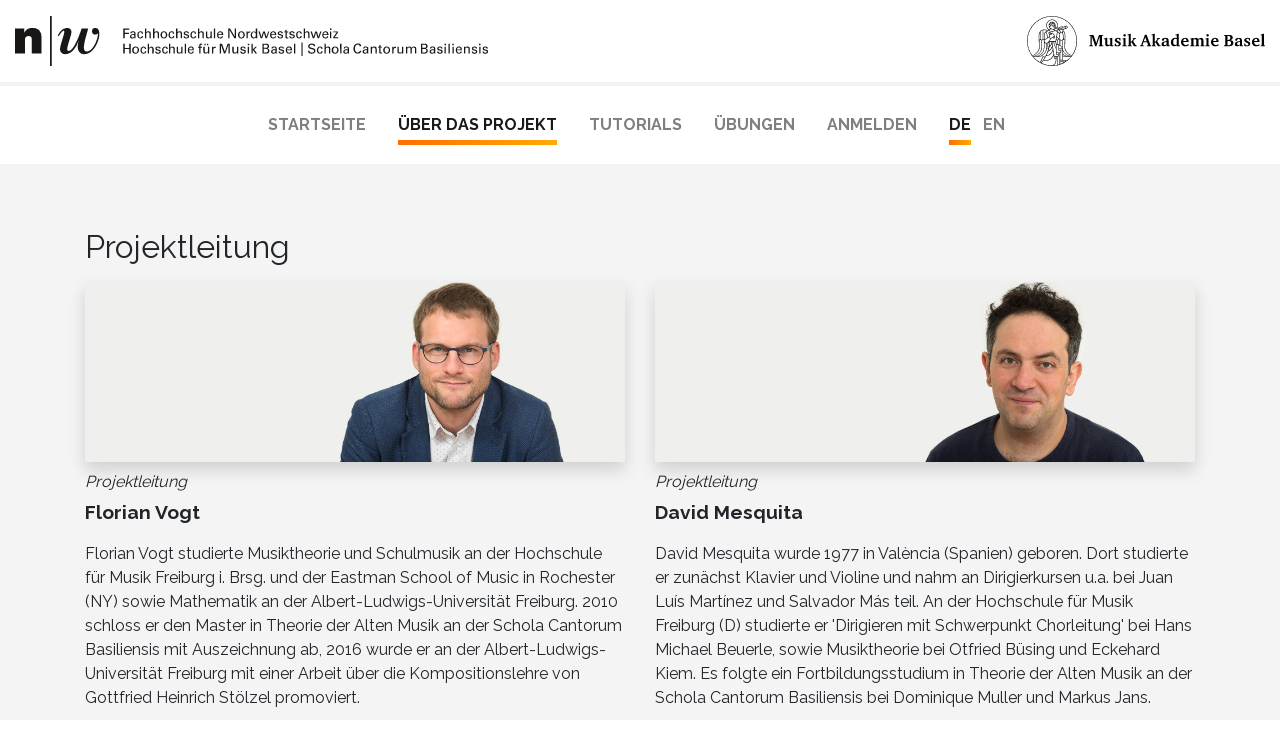

--- FILE ---
content_type: text/html; charset=UTF-8
request_url: https://contrapunto.ch/about/
body_size: 3635
content:
<!DOCTYPE html>
<html prefix="og: http://ogp.me/ns#" lang="de">
<head>
    <meta charset="UTF-8">
    <meta http-equiv="X-UA-Compatible" content="IE=edge">
    <meta name="viewport" content="width=device-width, initial-scale=1">
    <title>Über das Projekt | Singing upon the (Note-)book</title>
    <meta property="og:image" content="">
    <meta property="og:title" content="Über das Projekt | Singing upon the (Note-)book">
    <meta property="og:type" content="website"/>
    <meta property="og:url" content="https://contrapunto.ch/about/"/>
            <link rel="shortcut icon" type="image/png" href="/favicon.png"/>
    <link rel="stylesheet" href="/build/frontend.db3cdaf5.css">
    <noscript>
        <style>.js-only {display: none;}</style>
    </noscript>
                        <link rel="prefetch" href="/login">
            <link rel="prerender" href="/login">
                        <!-- Global site tag (gtag.js) - Google Analytics -->
        <script async src="https://www.googletagmanager.com/gtag/js?id=UA-178873552-1"></script>
        <script>
            window.dataLayer = window.dataLayer || [];
            function gtag(){dataLayer.push(arguments);}
            gtag('js', new Date());

            gtag('config', 'UA-178873552-1');
        </script>
        <link href="https://fonts.googleapis.com/css?family=Raleway:300,400,700&display=swap" rel="stylesheet">
    </head>
<body>
    <header id="header">
                    
<div class="py-3 web-header">
    <div class="container-fluid">
        <div class="row">
            <div class="col-12 col-md-6 order-1 order-md-1 text-left">
                <a href="https://www.fhnw.ch/de/die-fhnw/hochschulen/musik/schola-cantorum-basiliensis">
                    <img class="header-logo" src="/image/FHNW_HSM_SCB_DE.svg" alt="FHNW Fachhochschule Nordwestschweiz">
                </a>
            </div>
            <div class="col-12 col-md-6 order-2 order-md-3 text-right">
                <a href="https://www.musik-akademie.ch/schola-cantorum-basiliensis/de.html">
                    <img class="header-logo" src="/image/MusikakademieBasel_Logo_Web.svg" alt="FHNW Fachhochschule Nordwestschweiz">
                </a>
            </div>
        </div>
    </div>
</div>
            </header>
    <div id="navigation">
                    
<nav class="navbar navbar-expand-md navbar-light">
    <button class="ml-auto navbar-toggler" type="button" data-toggle="collapse" data-target="#navigationCollapse" aria-controls="navigationCollapse" aria-expanded="false" aria-label="Toggle navigation">
        <span class="navbar-toggler-icon"></span>
    </button>

    <div class="collapse navbar-collapse justify-content-md-center" id="navigationCollapse">
        <ul class="navbar-nav">
            <li class="nav-item ">
                <a class="nav-link" href="/">Startseite</a>
            </li>
            <li class="nav-item active">
                <a class="nav-link" href="/about/">Über das Projekt</a>
            </li>
            <li class="nav-item ">
                <a class="nav-link" href="/tutorial/">Tutorials</a>
            </li>
            <li class="nav-item ">
                <a class="nav-link" href="/exercise/">Übungen</a>
            </li>
                            <li class="nav-item ">
                    <a class="nav-link" href="/login">Anmelden</a>
                </li>
                                    <li class="nav-item">
                <a class="nav-link inline active" href=/about/>DE</a>
                <a class="nav-link inline " href="/en/about/">EN</a>
            </li>
        </ul>
    </div>
</nav>
            </div>
    <main id="main">
                <div class="container">
            <div class="mb-3">
                                </div>
        </div>
            <section class="mb-5">
        <div class="container">
                            <h2 class="mb-3">Projektleitung</h2>
                <div class="project-lead">
                    <div class="row">
                                                    <div class="col-md-6">
                                <div class="project-lead-person person mb-3">
                                    <div class="person-image">
                                                                                    <img src="/file_upload/XH3fzVyLVmecVLX3WwBAM9.jpeg" alt="Florian Vogt" class="img-fluid shadow" />
                                                                            </div>
                                    <div class="person-position">
                                        Projektleitung
                                    </div>
                                    <div class="person-name">
                                        Florian Vogt
                                    </div>
                                    <div class="person-text">
                                        <p>Florian Vogt studierte Musiktheorie und Schulmusik an der Hochschule f&uuml;r Musik Freiburg i. Brsg. und der Eastman School of Music in Rochester (NY) sowie Mathematik an der Albert-Ludwigs-Universit&auml;t Freiburg. 2010 schloss er den Master in Theorie der Alten Musik an der Schola Cantorum Basiliensis mit Auszeichnung ab, 2016 wurde er an der Albert-Ludwigs-Universit&auml;t Freiburg mit einer Arbeit &uuml;ber die Kompositionslehre von Gottfried Heinrich St&ouml;lzel promoviert.</p>

<p>Seit 2010 ist er Dozent f&uuml;r Musiktheorie und Geh&ouml;rbildung an der Freiburger Musikhochschule und hat einen Lehrauftrag am Institut f&uuml;r Alte Musik an der Hochschule f&uuml;r Musik Trossingen. Davor war er Lehrbeauftragter f&uuml;r Musiktheorie, Schulpraktisches Klavierspiel und Opernkorrepetition an der Freiburger Musikhochschule sowie von 2006&ndash;2012 Wissenschaftlicher Mitarbeiter am Musikwissenschaftlichen Seminar der Universit&auml;t Freiburg.</p>

<p>Seine Arbeitsschwerpunkte und Ver&ouml;ffentlichungen liegen insbesondere auf dem Gebiet der Analyse, der Theorie und Praxis des improvisierten Kontrapunkts sowie der Geschichte der Musiktheorie. Zudem ist er als Pianist und Basso-Continuo-Spieler aktiv.</p>
                                    </div>
                                    <div class="person-info">
                                                                                    <div class="person-info-external">
                                                <a href="https://www.fhnw.ch/de/personen/florian-vogt" class="btn btn-primary" target="_blank">Mehr Informationen</a>
                                            </div>
                                                                                                                            <div class="person-info-email">
                                                <i class="bi bi-envelope"></i>
                                                <a href="mailto:florian.vogt@fhnw.ch">florian.vogt@fhnw.ch</a>
                                            </div>
                                                                            </div>
                                </div>
                            </div>
                                                    <div class="col-md-6">
                                <div class="project-lead-person person mb-3">
                                    <div class="person-image">
                                                                                    <img src="/file_upload/DPxAmwnq6NzyyuKNM7ceZk.jpeg" alt="David Mesquita" class="img-fluid shadow" />
                                                                            </div>
                                    <div class="person-position">
                                        Projektleitung
                                    </div>
                                    <div class="person-name">
                                        David Mesquita
                                    </div>
                                    <div class="person-text">
                                        <p>David Mesquita wurde 1977 in Val&egrave;ncia (Spanien) geboren. Dort studierte er zun&auml;chst Klavier und Violine und nahm an Dirigierkursen u.a. bei Juan Lu&iacute;s Mart&iacute;nez und Salvador M&aacute;s teil. An der Hochschule f&uuml;r Musik Freiburg (D) studierte er &#39;Dirigieren mit Schwerpunkt Chorleitung&#39; bei Hans Michael Beuerle, sowie Musiktheorie bei Otfried B&uuml;sing und Eckehard Kiem. Es folgte ein Fortbildungsstudium in Theorie der Alten Musik an der Schola Cantorum Basiliensis bei Dominique Muller und Markus Jans.</p>

<p>Nach Lehrauftr&auml;gen in Freiburg und Trossingen war er von 2009 bis 2011 Dozent f&uuml;r Musiktheorie und Geh&ouml;rbildung an der Folkwang Universit&auml;t der K&uuml;nste Essen (D). Seit Herbst 2011 ist er Dozent f&uuml;r Geh&ouml;rbildung an der Schola Cantorum Basiliensis (CH).</p>

<p>Seit 2006&nbsp;leitet David Mesquita den Kammerchor Emmendingen.&nbsp;2021 wurde David Mesquita an der Julius-Maximilians-Universit&auml;t W&uuml;rzburg mit einer Dissertation zum improvisierten Kontrapunkt in Spanien um 1700 promoviert.</p>
                                    </div>
                                    <div class="person-info">
                                                                                    <div class="person-info-external">
                                                <a href="https://www.fhnw.ch/de/personen/david-mesquita" class="btn btn-primary" target="_blank">Mehr Informationen</a>
                                            </div>
                                                                                                                            <div class="person-info-email">
                                                <i class="bi bi-envelope"></i>
                                                <a href="mailto:david.mesquita@fhnw.ch">david.mesquita@fhnw.ch</a>
                                            </div>
                                                                            </div>
                                </div>
                            </div>
                                            </div>
                </div>
                    </div>
    </section>
            <section class="mb-5">
            <div class="container">
                <img src="/file_upload/axmRVEg6XBnx56jYqPB8kK.JPG" class="img-fluid shadow" />
            </div>
        </section>
                <section class="mb-5">
            <div class="container">
                <div class="row">
                    <div class="col-md-8 offset-md-2 col-lg-6 offset-lg-3">
                        <div class="lead lg text-center">
                            <p>Das Projekt wurde gef&ouml;rdert mit Mitteln des &laquo;Lehrfonds FHNW&raquo; im Rahmen des FHNW Entwicklungsschwerpunkts &laquo;Hochschullehre 2025&raquo;.</p>
                        </div>
                    </div>
                </div>
            </div>
        </section>
        <section class="mb-5">
        <div class="container">
                            <h2 class="mb-3">Entwicklung</h2>
                <div class="development-team">
                    <div class="row">
                                                    <div class="col-lg-3 col-md-6">
                                <div class="development-team-person person mb-3">
                                    <div class="person-image">
                                                                                    <img src="/file_upload/2KVHsh7dxkeadVPcnSrojQ.jpg" alt="Pascal Josephy" class="img-fluid shadow" />
                                                                            </div>
                                    <div class="person-position">
                                        Supervision
                                    </div>
                                    <div class="person-name">
                                        Pascal Josephy
                                    </div>
                                </div>
                            </div>
                                                    <div class="col-lg-3 col-md-6">
                                <div class="development-team-person person mb-3">
                                    <div class="person-image">
                                                                                    <img src="/file_upload/ZcSKmeKwbF7QrXv3M38B79.jpeg" alt="Wolfgang" class="img-fluid shadow" />
                                                                            </div>
                                    <div class="person-position">
                                        Projektleitung und Entwicklung
                                    </div>
                                    <div class="person-name">
                                        Wolfgang Drescher
                                    </div>
                                </div>
                            </div>
                                                    <div class="col-lg-3 col-md-6">
                                <div class="development-team-person person mb-3">
                                    <div class="person-image">
                                                                                    <img src="/file_upload/yqg5vkMjX9wk4P2hLZuDcW.jpg" alt="Patrick Stillhart" class="img-fluid shadow" />
                                                                            </div>
                                    <div class="person-position">
                                        JavaScript Guru
                                    </div>
                                    <div class="person-name">
                                        Patrick Stillhart
                                    </div>
                                </div>
                            </div>
                                                    <div class="col-lg-3 col-md-6">
                                <div class="development-team-person person mb-3">
                                    <div class="person-image">
                                                                                    <img src="/file_upload/xhwew4wxCTufwi5SCigPKa.jpg" alt="Michael Weibel" class="img-fluid shadow" />
                                                                            </div>
                                    <div class="person-position">
                                        Grafikdesign
                                    </div>
                                    <div class="person-name">
                                        Michael Weibel
                                    </div>
                                </div>
                            </div>
                                            </div>
                </div>
                    </div>
    </section>
    </main>
            
<div id="research-bar">

</div>
        <footer id="footer">
        
<div class="py-5">
    <div class="container">
        <div class="row">
            <div class="order-2 order-md-1 col-md-3 mb-4 mb-md-0">
                <h5 class="mb-3">Sitemap</h5>
                <ul class="list-unstyled mb-0">
                    <li><a href="/">Startseite</a></li>
                    <li><a href="/about/">Über das Projekt</a></li>
                    <li><a href="/tutorial/">Tutorials</a></li>
                    <li><a href="/exercise/">Übungen</a></li>
                    <li><a href="/account/profile/">Mein Konto</a></li>
                    <li><a href="/player/?_locale=de" target="_blank">Player</a></li>
                </ul>
            </div>
            <div class="order-1 order-md-2 col-md-6 mb-4 mb-md-0">

            </div>
            <div class="order-3 order-md-3 col-md-3 mb-4 mb-md-0">
                <h5 class="mb-3">Service</h5>
                <ul class="list-unstyled mb-0">
                    <li><a href="/datenschutz">Datenschutz</a></li>
                    <li><a href="/impressum">Impressum</a></li>
                    <li><a href="/kontakt">Kontakt</a></li>
                </ul>
                <ul class="mt-4 list-unstyled d-flex" style="gap: 1rem;">
                    <li>
                        <a href=/about/>Deutsch</a>
                    </li>
                    <li>
                        <a href="/en/about/">English</a>
                    </li>
                </ul>
            </div>
        </div>
        <section class="footer__bottom">
            © Copyright 2026 —
            <a href="https://www.fhnw.ch/">FHNW</a> –
            <a href="https://www.musik-akademie.ch/schola-cantorum-basiliensis/de/home.html">Schola Cantorum Basiliensis</a>
        </section>
    </div>
</div>
    </footer>

    <script src="/build/runtime.ced75ccf.js"></script><script src="/build/frontend.86d9bc00.js"></script>

</body>
</html>


--- FILE ---
content_type: image/svg+xml
request_url: https://contrapunto.ch/image/FHNW_HSM_SCB_DE.svg
body_size: 17984
content:
<svg xmlns="http://www.w3.org/2000/svg" viewBox="0 0 268.14 28.35"><defs><style>.cls-1{fill:#181716;}</style></defs><g id="Ebene_2" data-name="Ebene 2"><g id="Basel_SCB" data-name="Basel | SCB"><rect class="cls-1" x="19.85" width="0.97" height="28.35"/><path class="cls-1" d="M5.27,9.42a5.05,5.05,0,0,1,4.6-2.67A5.3,5.3,0,0,1,13.65,8a5.74,5.74,0,0,1,1.41,4.22v9H9.49V13.35a1.89,1.89,0,0,0-1.89-2,2,2,0,0,0-2,2.3v7.62H0V7.1H5.27Z"/><path class="cls-1" d="M45.54,6.77a1.89,1.89,0,0,0,0,3.78,1.85,1.85,0,0,0,1.39-.65c.54,1.65-2.33,10.21-6.25,10.21-1.27,0-1.66-1-1.66-2.36a21.66,21.66,0,0,1,1-5.35c.6-2.15,1.14-4.2,1.45-5.3H37.72C37.2,9,33.5,19.84,30.37,19.84c-.39,0-.82-.42-.82-1.18a14.27,14.27,0,0,1,.55-2.45L31.34,12A11.41,11.41,0,0,0,32,9.11a2.18,2.18,0,0,0-2.24-2.33c-3.41,0-4.83,3.05-5.53,4.29l.58.36c.33-.54,1.84-3.11,2.87-3.11.15,0,.27.18.27.73A10.55,10.55,0,0,1,27.53,11l-1.3,4.29a14.42,14.42,0,0,0-.73,3.39,2.84,2.84,0,0,0,2.84,3c4.85,0,7-5.86,7.65-7.55l.06.06a16.59,16.59,0,0,0-.51,3c0,2.6,1.16,4.47,3.7,4.47C46.6,21.65,50.62,6.77,45.54,6.77Z"/><path class="cls-1" d="M61.42,12.62V7.09H64.7v.65H62.18V9.48h2.37v.66H62.18v2.48Z"/><path class="cls-1" d="M67.63,10.24c0-.66,0-1.05-.82-1.05a.66.66,0,0,0-.72.61h-.76c0-.84.7-1.14,1.45-1.14s1.58.23,1.58,1.31v1.84c0,.17,0,.49,0,.81H67.9c-.07,0-.2,0-.21,0s0-.35,0-.53h0a1.21,1.21,0,0,1-1.19.69c-.67,0-1.34-.34-1.34-1.09,0-1.08,1-1.4,1.87-1.4Zm-.73.51c-.45,0-1,.18-1,.74a.69.69,0,0,0,.76.72c.86,0,1-.75,1-1.46Z"/><path class="cls-1" d="M71.85,10c0-.49-.27-.82-.79-.82-.7,0-1,.6-1,1.51s.26,1.51,1,1.51c.48,0,.78-.32.82-.87h.73a1.45,1.45,0,0,1-1.56,1.39c-1.23,0-1.72-.87-1.72-2s.57-2.07,1.79-2.07A1.37,1.37,0,0,1,72.58,10Z"/><path class="cls-1" d="M73.63,12.62V7.09h.73V9.28h0a1.39,1.39,0,0,1,1.25-.62A1.21,1.21,0,0,1,76.94,10v2.61h-.73V10.34c0-.67-.17-1.11-.85-1.12a1,1,0,0,0-.88.53,1.85,1.85,0,0,0-.12.89v2Z"/><path class="cls-1" d="M78.28,12.62V7.09H79V9.28h0a1.39,1.39,0,0,1,1.25-.62A1.21,1.21,0,0,1,81.59,10v2.61h-.73V10.34c0-.67-.18-1.11-.86-1.12a1,1,0,0,0-.87.53,1.88,1.88,0,0,0-.13.89v2Z"/><path class="cls-1" d="M86.3,10.7a1.92,1.92,0,1,1-3.83,0,1.92,1.92,0,1,1,3.83,0Zm-1.91,1.51c.86,0,1.15-.69,1.15-1.51s-.29-1.51-1.15-1.51-1.15.69-1.15,1.51S83.52,12.21,84.39,12.21Z"/><path class="cls-1" d="M89.55,10c0-.49-.27-.82-.79-.82-.7,0-1,.6-1,1.51s.27,1.51,1,1.51c.48,0,.78-.32.82-.87h.72a1.45,1.45,0,0,1-1.55,1.39c-1.24,0-1.73-.87-1.73-2s.57-2.07,1.79-2.07A1.36,1.36,0,0,1,90.27,10Z"/><path class="cls-1" d="M91.32,12.62V7.09h.73V9.28h0a1.38,1.38,0,0,1,1.25-.62A1.21,1.21,0,0,1,94.64,10v2.61h-.73V10.34c0-.67-.18-1.11-.86-1.12a1,1,0,0,0-.87.53,1.88,1.88,0,0,0-.13.89v2Z"/><path class="cls-1" d="M97.12,8.66c.73,0,1.55.3,1.5,1.18h-.77c0-.49-.35-.65-.77-.65s-.7.18-.7.61.66.46.93.54c.65.22,1.4.29,1.4,1.16s-.91,1.23-1.7,1.23-1.48-.36-1.48-1.25h.77a.72.72,0,0,0,.78.73c.43,0,.87-.17.87-.67,0-.86-2.34-.22-2.34-1.72C95.61,9,96.42,8.66,97.12,8.66Z"/><path class="cls-1" d="M101.93,10c0-.49-.26-.82-.78-.82-.7,0-1,.6-1,1.51s.27,1.51,1,1.51c.48,0,.78-.32.82-.87h.72a1.45,1.45,0,0,1-1.55,1.39c-1.24,0-1.73-.87-1.73-2s.57-2.07,1.79-2.07A1.37,1.37,0,0,1,102.66,10Z"/><path class="cls-1" d="M103.71,12.62V7.09h.73V9.28h0a1.38,1.38,0,0,1,1.25-.62A1.21,1.21,0,0,1,107,10v2.61h-.73V10.34c0-.67-.18-1.11-.86-1.12a1,1,0,0,0-.87.53,1.88,1.88,0,0,0-.13.89v2Z"/><path class="cls-1" d="M110.79,8.77h.73v3.85h-.71v-.57h0a1.46,1.46,0,0,1-1.32.68,1.26,1.26,0,0,1-1.26-1.38V8.77h.72v2.28c0,.67.16,1.16.86,1.16a.91.91,0,0,0,.85-.56,2.81,2.81,0,0,0,.15-.9Z"/><path class="cls-1" d="M112.71,12.62V7.09h.73v5.53Z"/><path class="cls-1" d="M115.26,10.83c-.05.68.22,1.38,1,1.38a.81.81,0,0,0,.93-.79h.77a1.53,1.53,0,0,1-1.71,1.31c-1.24,0-1.73-.87-1.73-2s.57-2.07,1.79-2.07A1.61,1.61,0,0,1,118,10.47v.36Zm1.95-.5c0-.65-.28-1.14-1-1.14a1,1,0,0,0-1,1.14Z"/><path class="cls-1" d="M125.32,7.09v5.53h-.95l-2.8-4.7h0v4.7h-.68V7.09h1l2.7,4.57h0V7.09Z"/><path class="cls-1" d="M130.22,10.7a1.92,1.92,0,1,1-3.83,0,1.92,1.92,0,1,1,3.83,0Zm-1.91,1.51c.86,0,1.15-.69,1.15-1.51s-.29-1.51-1.15-1.51-1.15.69-1.15,1.51S127.44,12.21,128.31,12.21Z"/><path class="cls-1" d="M131.9,12.62h-.73V8.77h.73v.75h0a1.07,1.07,0,0,1,1.13-.8h.25v.69a.83.83,0,0,0-.31,0c-.92,0-1.08.52-1.08,1.33Z"/><path class="cls-1" d="M136.52,7.09h.73v4.85c0,.23,0,.46,0,.68h-.75l0-.58v0h0a1.35,1.35,0,0,1-1.32.72c-1.14,0-1.6-1.05-1.6-2s.53-2,1.73-2a1.23,1.23,0,0,1,1.19.63h0Zm-1.08,5.14c.88,0,1.09-.82,1.09-1.54s-.26-1.53-1.09-1.53-1.09.81-1.09,1.53S134.62,12.23,135.44,12.23Z"/><path class="cls-1" d="M144.15,8.77l-1.35,3.85H142l-.9-3.17h0l-1,3.17h-.85l-1.27-3.85h.79l.92,3.1h0l1-3.1h.94l.87,3h0l1-3Z"/><path class="cls-1" d="M145.36,10.83c-.05.68.22,1.38,1,1.38a.81.81,0,0,0,.94-.79H148a1.53,1.53,0,0,1-1.71,1.31c-1.24,0-1.73-.87-1.73-2s.57-2.07,1.79-2.07a1.61,1.61,0,0,1,1.69,1.81v.36Zm1.95-.5c0-.65-.28-1.14-1-1.14a1,1,0,0,0-1,1.14Z"/><path class="cls-1" d="M150.38,8.66c.73,0,1.55.3,1.49,1.18h-.76c0-.49-.35-.65-.77-.65s-.7.18-.7.61.66.46.93.54c.65.22,1.4.29,1.4,1.16s-.92,1.23-1.7,1.23-1.48-.36-1.48-1.25h.77a.72.72,0,0,0,.78.73c.43,0,.87-.17.87-.67,0-.86-2.34-.22-2.34-1.72C148.87,9,149.68,8.66,150.38,8.66Z"/><path class="cls-1" d="M153.22,8.77V8l.73-.23v1l.88,0v.54H154v2.49c0,.27.21.4.47.4a1.58,1.58,0,0,0,.38,0v.56c-.16,0-.33,0-.49,0a2.8,2.8,0,0,1-.5,0,.73.73,0,0,1-.42-.26c-.13-.18-.17-.2-.17-.71V9.28h-.66V8.75Z"/><path class="cls-1" d="M157,8.66c.73,0,1.55.3,1.5,1.18h-.77c0-.49-.34-.65-.76-.65s-.71.18-.71.61.66.46.94.54c.65.22,1.4.29,1.4,1.16s-.92,1.23-1.71,1.23-1.48-.36-1.47-1.25h.76a.72.72,0,0,0,.79.73c.43,0,.86-.17.86-.67,0-.86-2.34-.22-2.34-1.72C155.52,9,156.34,8.66,157,8.66Z"/><path class="cls-1" d="M161.85,10c0-.49-.27-.82-.79-.82-.7,0-1,.6-1,1.51s.27,1.51,1,1.51c.48,0,.78-.32.82-.87h.73a1.46,1.46,0,0,1-1.56,1.39c-1.23,0-1.72-.87-1.72-2s.56-2.07,1.78-2.07A1.37,1.37,0,0,1,162.58,10Z"/><path class="cls-1" d="M163.59,12.62V7.09h.73V9.28h0a1.39,1.39,0,0,1,1.25-.62A1.21,1.21,0,0,1,166.9,10v2.61h-.73V10.34c0-.67-.17-1.11-.86-1.12a1,1,0,0,0-.87.53,1.85,1.85,0,0,0-.12.89v2Z"/><path class="cls-1" d="M173.69,8.77l-1.35,3.85h-.83l-.9-3.17h0l-1,3.17h-.85l-1.27-3.85h.79l.92,3.1h0l1-3.1h.94l.87,3h0l1-3Z"/><path class="cls-1" d="M174.9,10.83c-.06.68.22,1.38,1,1.38a.82.82,0,0,0,.94-.79h.77a1.53,1.53,0,0,1-1.71,1.31c-1.24,0-1.73-.87-1.73-2s.57-2.07,1.79-2.07a1.61,1.61,0,0,1,1.69,1.81v.36Zm1.94-.5c0-.65-.27-1.14-1-1.14a1,1,0,0,0-1,1.14Z"/><path class="cls-1" d="M178.49,7.09h.86v.78h-.86Zm.07,5.53V8.77h.72v3.85Z"/><path class="cls-1" d="M183.16,12.62h-2.8v-.51l1.94-2.83h-1.9V8.77h2.69v.51l-1.94,2.83h2Z"/><path class="cls-1" d="M62.16,15.74v2.37h2.63V15.74h.76v5.52h-.76V18.77H62.16v2.49h-.77V15.74Z"/><path class="cls-1" d="M68.38,17.32a1.82,1.82,0,0,1,1.89,2,1.88,1.88,0,0,1-2,2.06,1.81,1.81,0,0,1-1.89-2A1.86,1.86,0,0,1,68.38,17.32Zm0,3.54c.54,0,1.16-.39,1.16-1.55,0-1-.44-1.46-1.12-1.46-.46,0-1.2.29-1.2,1.49C67.18,20.13,67.52,20.86,68.34,20.86Z"/><path class="cls-1" d="M73.62,18.65a.76.76,0,0,0-.77-.8c-1,0-1,1.15-1,1.45,0,.78.19,1.52,1,1.52a.8.8,0,0,0,.84-.83h.72a1.44,1.44,0,0,1-1.55,1.37,1.72,1.72,0,0,1-1.26-.49,2.09,2.09,0,0,1-.46-1.47c0-1.6,1-2.08,1.74-2.08A1.56,1.56,0,0,1,74,17.8a1.26,1.26,0,0,1,.32.85Z"/><path class="cls-1" d="M75.25,15.74H76V18a1.4,1.4,0,0,1,1.25-.64,1.33,1.33,0,0,1,1.21.61,1.85,1.85,0,0,1,.13.9v2.4h-.74V19c0-.34,0-1.09-.82-1.09a1,1,0,0,0-.91.52,1.84,1.84,0,0,0-.12.81v2h-.73Z"/><path class="cls-1" d="M80.23,20.12c0,.29.14.7.84.7a.75.75,0,0,0,.67-.25.57.57,0,0,0,.13-.36c0-.37-.27-.44-.84-.57-.81-.18-1.48-.34-1.48-1.15s.61-1.16,1.5-1.16a1.54,1.54,0,0,1,1.38.6,1.19,1.19,0,0,1,.1.56H81.8c0-.59-.48-.63-.74-.63s-.78,0-.78.55c0,.35.34.43.54.49,1.06.25,1.29.31,1.52.53a.92.92,0,0,1,.29.71,1.15,1.15,0,0,1-.52,1,2.11,2.11,0,0,1-1.14.26c-.78,0-1.51-.32-1.5-1.25Z"/><path class="cls-1" d="M85.91,18.65a.76.76,0,0,0-.77-.8c-1,0-1,1.15-1,1.45,0,.78.19,1.52.95,1.52a.8.8,0,0,0,.84-.83h.73a1.45,1.45,0,0,1-1.56,1.37,1.74,1.74,0,0,1-1.26-.49,2.09,2.09,0,0,1-.46-1.47c0-1.6,1-2.08,1.75-2.08a1.56,1.56,0,0,1,1.17.48,1.33,1.33,0,0,1,.33.85Z"/><path class="cls-1" d="M87.24,15.74H88V18a1.39,1.39,0,0,1,1.24-.64,1.33,1.33,0,0,1,1.21.61,1.85,1.85,0,0,1,.13.9v2.4h-.73V19c0-.34,0-1.09-.83-1.09a1,1,0,0,0-.9.52,1.84,1.84,0,0,0-.12.81v2h-.73Z"/><path class="cls-1" d="M92.38,17.42v2.47c0,.38.09.85.82.85a1,1,0,0,0,.91-.43,1.23,1.23,0,0,0,.16-.72V17.42H95v3.12c0,.08,0,.51,0,.72h-.75V20.6a1.21,1.21,0,0,1-1.23.7A1.23,1.23,0,0,1,91.65,20V17.42Z"/><path class="cls-1" d="M96.23,15.74h.71v5.52h-.71Z"/><path class="cls-1" d="M98.66,19.47c0,.8.31,1.39,1.1,1.39a.83.83,0,0,0,.9-.8h.72a1.28,1.28,0,0,1-.33.81,1.65,1.65,0,0,1-1.32.51c-1.21,0-1.78-.75-1.78-2a2,2,0,0,1,.75-1.81,1.85,1.85,0,0,1,1-.28c1.73,0,1.69,1.52,1.67,2.15Zm2-.5c0-.37-.06-1.14-1-1.14a1,1,0,0,0-1,1.14Z"/><path class="cls-1" d="M106.13,16.27h-.43c-.58,0-.58.29-.58.56v.6h.9v.52h-.9v3.32h-.71V17.94h-.76v-.52h.76V17a1.48,1.48,0,0,1,.16-.91,1.07,1.07,0,0,1,1-.43,3.46,3.46,0,0,1,.59.06Z"/><path class="cls-1" d="M107.49,17.42v2.47c0,.38.08.85.82.85a1,1,0,0,0,.9-.43,1.23,1.23,0,0,0,.16-.72V17.42h.74v3.12c0,.08,0,.51,0,.72h-.75l0-.66a1.2,1.2,0,0,1-1.22.7,1.23,1.23,0,0,1-1.4-1.3V17.42Zm-.08-1.66h.71v.78h-.71Zm1.45,0h.71v.78h-.71Z"/><path class="cls-1" d="M111.62,18.2a6.68,6.68,0,0,0,0-.78h.73l0,.74a1,1,0,0,1,.91-.75,2.27,2.27,0,0,1,.5,0v.7l-.14,0h-.2c-.85,0-1.05.5-1.05,1.16v2h-.73Z"/><path class="cls-1" d="M116,15.74h1.35l1.56,4.55,1.6-4.55h1.27v5.52H121v-5l-1.82,5h-.72l-1.75-4.94v4.94H116Z"/><path class="cls-1" d="M123.92,17.42v2.47c0,.38.09.85.82.85a1,1,0,0,0,.9-.43,1.18,1.18,0,0,0,.17-.72V17.42h.74v3.12c0,.08,0,.51,0,.72h-.75V20.6a1.21,1.21,0,0,1-1.23.7,1.23,1.23,0,0,1-1.39-1.3V17.42Z"/><path class="cls-1" d="M128.43,20.12c0,.29.15.7.84.7a.78.78,0,0,0,.68-.25.62.62,0,0,0,.12-.36c0-.37-.27-.44-.84-.57-.81-.18-1.48-.34-1.48-1.15s.61-1.16,1.5-1.16c.48,0,1.16.14,1.38.6a1.19,1.19,0,0,1,.1.56H130c0-.59-.48-.63-.74-.63-.11,0-.78,0-.78.55,0,.35.34.43.54.49,1.06.25,1.29.31,1.52.53a.92.92,0,0,1,.29.71,1.15,1.15,0,0,1-.52,1,2.11,2.11,0,0,1-1.14.26c-.78,0-1.51-.32-1.5-1.25Z"/><path class="cls-1" d="M131.85,15.75h.87v.79h-.87Zm.08,1.67h.72v3.84h-.72Z"/><path class="cls-1" d="M134.07,15.7h.71V19l1.44-1.57h.94l-1.62,1.63,1.72,2.21h-.94l-1.54-2.07v2.07h-.71Z"/><path class="cls-1" d="M140.26,15.72h2a1.73,1.73,0,0,1,1.39.41,1.31,1.31,0,0,1,.39,1,1.24,1.24,0,0,1-.93,1.25,1.32,1.32,0,0,1,1.1,1.38,1.51,1.51,0,0,1-.66,1.26,2.19,2.19,0,0,1-1.25.25h-2Zm.74,2.34h1.08c.26,0,1.15,0,1.15-.87s-.7-.84-1.12-.84H141Zm0,2.58h1.32a1,1,0,0,0,1.08-1,1,1,0,0,0-1.05-1H141Z"/><path class="cls-1" d="M147.74,21.26a2.25,2.25,0,0,1-.07-.58,1.23,1.23,0,0,1-1.18.7c-.89,0-1.36-.5-1.36-1.13a1.28,1.28,0,0,1,.67-1.13,3,3,0,0,1,1.34-.25,4.88,4.88,0,0,1,.52,0c0-.48,0-.68-.14-.85a.88.88,0,0,0-.67-.25c-.72,0-.76.49-.77.65h-.72a1.23,1.23,0,0,1,.27-.73,1.73,1.73,0,0,1,1.24-.41,1.53,1.53,0,0,1,1.36.56,1.08,1.08,0,0,1,.13.59l0,1.84c0,.06,0,.58.06,1Zm-.49-1.89c-.3,0-1.39,0-1.39.78,0,.24.15.66.79.66a.94.94,0,0,0,.83-.41,1.87,1.87,0,0,0,.18-1A2.55,2.55,0,0,0,147.25,19.37Z"/><path class="cls-1" d="M150.15,20.12c0,.29.15.69.84.69a.8.8,0,0,0,.68-.24.58.58,0,0,0,.12-.36c0-.38-.27-.45-.84-.58-.81-.18-1.48-.34-1.48-1.15s.61-1.16,1.5-1.16a1.56,1.56,0,0,1,1.39.6,1.21,1.21,0,0,1,.1.56h-.74c0-.59-.48-.63-.74-.63-.11,0-.78,0-.78.55,0,.35.34.44.54.49,1.07.25,1.3.31,1.53.53a1,1,0,0,1,.29.71,1.19,1.19,0,0,1-.52,1,2.26,2.26,0,0,1-1.15.26c-.78,0-1.51-.33-1.5-1.25Z"/><path class="cls-1" d="M158.14,15.73h.72v5.53h-.72Z"/><path class="cls-1" d="M154.19,19.46c0,.8.31,1.39,1.1,1.39a.84.84,0,0,0,.91-.79h.72a1.38,1.38,0,0,1-.33.8,1.67,1.67,0,0,1-1.33.51c-1.21,0-1.78-.75-1.78-2a2,2,0,0,1,.75-1.81,1.85,1.85,0,0,1,1.05-.28c1.73,0,1.69,1.53,1.68,2.15Zm2-.5c0-.37-.06-1.14-.95-1.14A1,1,0,0,0,154.22,19Z"/><path class="cls-1" d="M163,15v7.74h-.63V15Z"/><path class="cls-1" d="M166.84,19.65c0,.38.07,1.1,1.34,1.1s1.29-.72,1.29-1c0-.62-.49-.74-1.27-.94a4.76,4.76,0,0,1-1.5-.49,1.25,1.25,0,0,1-.58-1.09c0-1.12,1.07-1.61,2.11-1.61a2.18,2.18,0,0,1,1.56.54,1.49,1.49,0,0,1,.34.94h-.8c0-.69-.62-.84-1.17-.84-.76,0-1.22.35-1.22.9s.32.66,1,.82a5.44,5.44,0,0,1,1.79.58,1.27,1.27,0,0,1,.55,1.1c0,1-.77,1.73-2.18,1.73a2.23,2.23,0,0,1-1.72-.63,1.7,1.7,0,0,1-.32-1.12Z"/><path class="cls-1" d="M173.63,18.66c0-.49-.27-.83-.79-.83-.7,0-1,.61-1,1.51s.27,1.51,1,1.51c.48,0,.78-.31.82-.86h.73a1.47,1.47,0,0,1-1.56,1.39c-1.23,0-1.72-.87-1.72-2s.56-2.07,1.78-2.07a1.37,1.37,0,0,1,1.47,1.35Z"/><path class="cls-1" d="M175.41,21.27V15.73h.73v2.2h0a1.39,1.39,0,0,1,1.25-.62,1.21,1.21,0,0,1,1.32,1.35v2.61H178V19c0-.67-.18-1.11-.86-1.12a1,1,0,0,0-.87.53,1.85,1.85,0,0,0-.12.89v2Z"/><path class="cls-1" d="M181.47,17.32a1.82,1.82,0,0,1,1.89,2,1.88,1.88,0,0,1-2,2.06,1.81,1.81,0,0,1-1.89-2A1.86,1.86,0,0,1,181.47,17.32Zm0,3.54c.54,0,1.16-.39,1.16-1.55,0-.95-.44-1.46-1.12-1.46-.46,0-1.2.29-1.2,1.49C180.27,20.13,180.61,20.86,181.43,20.86Z"/><path class="cls-1" d="M184.27,15.74H185v5.53h-.72Z"/><path class="cls-1" d="M188.66,21.27a1.88,1.88,0,0,1-.07-.58,1.25,1.25,0,0,1-1.19.7c-.88,0-1.36-.5-1.36-1.13a1.27,1.27,0,0,1,.68-1.13,3,3,0,0,1,1.33-.25l.52,0c0-.47,0-.68-.14-.85a.87.87,0,0,0-.66-.25c-.73,0-.77.49-.78.65h-.72a1.23,1.23,0,0,1,.27-.73,1.74,1.74,0,0,1,1.24-.41,1.56,1.56,0,0,1,1.37.56,1.17,1.17,0,0,1,.13.59l0,1.84a7.45,7.45,0,0,0,.06,1Zm-.5-1.89c-.29,0-1.39,0-1.39.78,0,.24.15.66.8.66a.93.93,0,0,0,.82-.41,1.76,1.76,0,0,0,.18-1A2.55,2.55,0,0,0,188.16,19.38Z"/><path class="cls-1" d="M195.42,17.23a1.05,1.05,0,0,0-1.19-1c-1.33,0-1.57,1.37-1.57,2.29s.3,2.16,1.56,2.16a1.22,1.22,0,0,0,.9-.32,1.18,1.18,0,0,0,.27-.59h.84a1.88,1.88,0,0,1-2.07,1.54c-1.95,0-2.32-1.71-2.32-2.79s.45-2.9,2.42-2.9a1.76,1.76,0,0,1,2,1.57Z"/><path class="cls-1" d="M199.63,21.27a1.88,1.88,0,0,1-.07-.58,1.25,1.25,0,0,1-1.19.7c-.88,0-1.36-.5-1.36-1.13a1.27,1.27,0,0,1,.68-1.13,3,3,0,0,1,1.33-.25l.52,0c0-.47,0-.68-.14-.85a.87.87,0,0,0-.66-.25c-.73,0-.77.49-.78.65h-.72a1.3,1.3,0,0,1,.27-.73,1.74,1.74,0,0,1,1.24-.41,1.56,1.56,0,0,1,1.37.56,1.17,1.17,0,0,1,.13.59l0,1.84a7.45,7.45,0,0,0,.06,1Zm-.5-1.89c-.29,0-1.39,0-1.39.78,0,.24.15.66.8.66a.92.92,0,0,0,.82-.41,1.76,1.76,0,0,0,.18-1A2.55,2.55,0,0,0,199.13,19.38Z"/><path class="cls-1" d="M201.64,17.87v-.45h.72V18a1.27,1.27,0,0,1,1.24-.7A1.28,1.28,0,0,1,205,18.66v2.61h-.73V18.82a.87.87,0,0,0-.21-.66,1,1,0,0,0-.68-.26,1,1,0,0,0-1,1.15v2.22h-.72Z"/><path class="cls-1" d="M205.79,17.41h.68V16.6l.72-.23v1H208v.52h-.85v2.31c0,.19,0,.52.51.52a2,2,0,0,0,.34,0v.56a4,4,0,0,1-.59,0c-.66,0-1-.19-1-.82V17.93h-.68Z"/><path class="cls-1" d="M210.68,17.32a1.82,1.82,0,0,1,1.89,2,1.88,1.88,0,0,1-1.95,2.06,1.81,1.81,0,0,1-1.89-2A1.86,1.86,0,0,1,210.68,17.32Zm0,3.54c.54,0,1.16-.39,1.16-1.55,0-.95-.44-1.46-1.12-1.46-.46,0-1.2.29-1.2,1.49C209.48,20.13,209.82,20.86,210.64,20.86Z"/><path class="cls-1" d="M213.81,18.2c0-.26,0-.53,0-.78h.73v.74a1,1,0,0,1,.92-.75,2.27,2.27,0,0,1,.5,0v.71l-.13,0h-.21c-.85,0-1.05.5-1.05,1.16v2.05h-.73Z"/><path class="cls-1" d="M217.49,17.42V19.9c0,.37.08.85.82.85a1,1,0,0,0,.9-.43,1.19,1.19,0,0,0,.17-.72V17.42h.74v3.13c0,.07,0,.5,0,.72h-.75v-.66a1.21,1.21,0,0,1-1.23.7,1.24,1.24,0,0,1-1.4-1.31V17.42Z"/><path class="cls-1" d="M221.58,17.93v-.51h.73V18a1.32,1.32,0,0,1,1.22-.66,1.22,1.22,0,0,1,1.25.72,1.4,1.4,0,0,1,1.3-.72,1.28,1.28,0,0,1,1.41,1.37v2.58h-.73V18.8a.93.93,0,0,0-.13-.58.86.86,0,0,0-.74-.34,1,1,0,0,0-.82.41,1.57,1.57,0,0,0-.17.83v2.15h-.72V18.72a.78.78,0,0,0-.85-.84,1,1,0,0,0-.84.42,1.35,1.35,0,0,0-.17.78v2.19h-.73Z"/><path class="cls-1" d="M230.09,15.73h2a1.75,1.75,0,0,1,1.4.41,1.34,1.34,0,0,1,.39,1,1.24,1.24,0,0,1-.94,1.25A1.33,1.33,0,0,1,234,19.76a1.51,1.51,0,0,1-.67,1.26,2.16,2.16,0,0,1-1.25.25h-2Zm.75,2.34h1.07c.26,0,1.15,0,1.15-.87s-.7-.84-1.12-.84h-1.1Zm0,2.58h1.31a1,1,0,0,0,1.09-1,1,1,0,0,0-1.06-1h-1.34Z"/><path class="cls-1" d="M237.58,21.27a1.88,1.88,0,0,1-.07-.58,1.25,1.25,0,0,1-1.19.7c-.88,0-1.36-.5-1.36-1.13a1.27,1.27,0,0,1,.68-1.13,3,3,0,0,1,1.33-.25l.52,0c0-.47,0-.68-.14-.85a.87.87,0,0,0-.66-.25c-.73,0-.77.49-.78.65h-.72a1.23,1.23,0,0,1,.27-.73,1.74,1.74,0,0,1,1.24-.41,1.56,1.56,0,0,1,1.37.56,1.17,1.17,0,0,1,.13.59l0,1.84a7.45,7.45,0,0,0,.06,1Zm-.5-1.89c-.29,0-1.39,0-1.39.78,0,.24.15.66.8.66a.93.93,0,0,0,.82-.41,1.76,1.76,0,0,0,.18-1A2.55,2.55,0,0,0,237.08,19.38Z"/><path class="cls-1" d="M240,20.13c0,.29.15.69.85.69a.77.77,0,0,0,.67-.24.58.58,0,0,0,.12-.36c0-.38-.26-.45-.84-.58-.8-.18-1.48-.34-1.48-1.15s.61-1.16,1.5-1.16a1.55,1.55,0,0,1,1.39.6,1.21,1.21,0,0,1,.1.56h-.74c0-.59-.48-.63-.74-.63s-.78,0-.78.55c0,.35.34.44.54.49,1.07.25,1.3.31,1.53.53a1,1,0,0,1,.29.71,1.19,1.19,0,0,1-.52,1,2.23,2.23,0,0,1-1.14.26c-.79,0-1.51-.33-1.51-1.25Z"/><path class="cls-1" d="M243.41,15.75h.87v.79h-.87Zm.08,1.67h.72v3.85h-.72Z"/><path class="cls-1" d="M245.7,15.74h.72v5.53h-.72Z"/><path class="cls-1" d="M247.83,15.75h.86v.79h-.86Zm.07,1.67h.72v3.85h-.72Z"/><path class="cls-1" d="M250.54,19.48c0,.79.31,1.38,1.1,1.38a.84.84,0,0,0,.91-.79h.72a1.26,1.26,0,0,1-.33.8,1.67,1.67,0,0,1-1.33.51c-1.21,0-1.78-.75-1.78-2a2,2,0,0,1,.76-1.81,1.82,1.82,0,0,1,1-.28c1.72,0,1.68,1.53,1.67,2.16Zm2-.51c0-.37-.06-1.14-.95-1.14A1,1,0,0,0,250.57,19Z"/><path class="cls-1" d="M254.47,17.87v-.45h.72V18a1.25,1.25,0,0,1,1.23-.7,1.28,1.28,0,0,1,1.39,1.32v2.61h-.73V18.82a.87.87,0,0,0-.21-.66,1,1,0,0,0-.68-.26,1,1,0,0,0-1,1.15v2.22h-.72Z"/><path class="cls-1" d="M259.62,20.13c0,.29.14.69.84.69a.77.77,0,0,0,.67-.24.59.59,0,0,0,.13-.36c0-.38-.27-.45-.85-.58-.8-.18-1.47-.34-1.47-1.15s.61-1.16,1.5-1.16a1.54,1.54,0,0,1,1.38.6,1.21,1.21,0,0,1,.1.56h-.73c0-.59-.48-.63-.74-.63s-.79,0-.79.55c0,.35.35.44.55.49,1.06.25,1.29.31,1.52.53a.94.94,0,0,1,.29.71,1.17,1.17,0,0,1-.52,1,2.2,2.2,0,0,1-1.14.26c-.78,0-1.51-.33-1.5-1.25Z"/><path class="cls-1" d="M263,15.75h.87v.79H263Zm.08,1.67h.72v3.85h-.72Z"/><path class="cls-1" d="M265.74,20.13c0,.29.14.69.84.69a.77.77,0,0,0,.67-.24.59.59,0,0,0,.13-.36c0-.38-.27-.45-.85-.58-.8-.18-1.48-.34-1.48-1.15s.62-1.16,1.51-1.16a1.54,1.54,0,0,1,1.38.6,1.21,1.21,0,0,1,.1.56h-.73c0-.59-.49-.63-.75-.63-.1,0-.78,0-.78.55,0,.35.35.44.55.49,1.06.25,1.29.31,1.52.53a.94.94,0,0,1,.29.71,1.19,1.19,0,0,1-.52,1,2.23,2.23,0,0,1-1.14.26c-.78,0-1.51-.33-1.5-1.25Z"/></g></g></svg>

--- FILE ---
content_type: image/svg+xml
request_url: https://contrapunto.ch/image/MusikakademieBasel_Logo_Web.svg
body_size: 24370
content:
<svg id="MAB_Normal" data-name="MAB Normal" xmlns="http://www.w3.org/2000/svg" viewBox="0 0 215.78619 45.3545"><title>MusikakademieBasel_Logo_Web</title><path d="M126.4864,26.51759a4.6209,4.6209,0,0,1-2.628,1.0025,1.90981,1.90981,0,0,1-1.9892-2.0049,2.21508,2.21508,0,0,1,1.793-2.12551c.6982-.228,1.7607-.51659,2.8388-.74419V22.19c0-1.0938-.3808-1.57331-1.3525-1.57331-.86619,0-.919.81741-.9873,1.14461a.99934.99934,0,0,1-.9053.7749.94631.94631,0,0,1-1.001-.9541c0-1.042,1.31741-1.7769,3.2949-1.7769,2.0489,0,2.8038.7442,2.8038,2.68849v3.91751a.24194.24194,0,0,0,.1972.2134l.7901.07509v.68411h-2.6582l-.1963-.8662Zm0-3.0981c-1.9746.4404-2.583.8657-2.583,1.792a1.03713,1.03713,0,0,0,1.0937,1.124,3.31052,3.31052,0,0,0,1.4893-.4404v-2.4756Z" transform="translate(0 0.00001)"/><path d="M134.61231,17.482v-.6074l2.26369-.71391h.7129V26.41119a.23031.23031,0,0,0,.2129.2134l.7754.07509v.68411h-2.8565v-.8506a3.95261,3.95261,0,0,1-2.414.9869c-1.7158,0-2.9297-1.5191-2.9297-3.6451a3.791,3.791,0,0,1,3.9629-4.0698,7.99659,7.99659,0,0,1,1.3808.1367V17.482Zm1.10839,3.3862a3.40231,3.40231,0,0,0-1.1376-.2427c-1.3223,0-2.1719,1.1543-2.1719,2.9307,0,1.6553.7744,2.6728,2.0195,2.6728a3.37237,3.37237,0,0,0,1.29-.2885v-5.0723Z" transform="translate(0 0.00001)"/><path d="M146.4668,26.62459a6.14838,6.14838,0,0,1-3.1279.8955,3.55566,3.55566,0,0,1-3.76559-3.79741,3.66062,3.66062,0,0,1,3.76559-3.91749,2.85848,2.85848,0,0,1,2.8858,1.8379,4.73028,4.73028,0,0,1,.2587,1.8682h-4.9668c.0303,1.8071.8965,2.8091,2.461,2.8091a4.57611,4.57611,0,0,0,2.4892-.8199v1.1241Zm-1.9736-3.918a2.66,2.66,0,0,0-.3027-1.5195,1.1861,1.1861,0,0,0-1.0186-.5616c-.9267,0-1.5039.7749-1.5791,2.0811Z" transform="translate(0 0.00001)"/><path d="M173.6084,26.62459a6.143,6.143,0,0,1-3.1279.8955,3.55567,3.55567,0,0,1-3.7656-3.79741,3.66063,3.66063,0,0,1,3.7656-3.91749,2.86126,2.86126,0,0,1,2.8867,1.8379,4.74932,4.74932,0,0,1,.2578,1.8682h-4.9668c.0303,1.8071.8965,2.8091,2.461,2.8091a4.57614,4.57614,0,0,0,2.4892-.8199v1.1241Zm-1.9736-3.918a2.65171,2.65171,0,0,0-.3027-1.5195,1.18379,1.18379,0,0,0-1.0186-.5616c-.9258,0-1.5029.7749-1.5801,2.0811Z" transform="translate(0 0.00001)"/><path d="M164.5157,19.85109v6.5601a.24222.24222,0,0,0,.2275.2134l.8652.07509v.68411h-3.99409v-.68411s.71579-.06289.82129-.07509a.24382.24382,0,0,0,.2119-.2134v-5.2383h-1.001v-.6084l2.1407-.7134Zm.2578-2.33841a1.09693,1.09693,0,0,1-1.124,1.13921,1.1238,1.1238,0,1,1,1.124-1.13921Z" transform="translate(0 0.00001)"/><path d="M113.1641,26.69968l.5283-.07509a.24368.24368,0,0,0,.21291-.2134v-8.9439H112.8125v-.5927l2.3233-.71391h.6377v7.29h.334l2.3076-2.71969-.9112-.1172v-.6255h3.0977v.6255l-.98629.1211-1.73151,1.98579,2.4141,3.91851.8955.06049v.68411h-2.542l-2.1338-3.4326h-.7441v2.4614a.22512.22512,0,0,0,.1963.212l.7597.07509v.68411h-3.5654v-.68411Z" transform="translate(0 0.00001)"/><path d="M150.8077,20.74759a5.05345,5.05345,0,0,1,2.5361-.9424,1.95925,1.95925,0,0,1,1.7314,1.0488,5.76159,5.76159,0,0,1,2.8096-1.0488c1.2754,0,1.9893.89649,1.9893,2.5361v4.0699a.22447.22447,0,0,0,.19721.2134l.78909.07509v.68411H157.125v-.68411l.669-.07509a.20735.20735,0,0,0,.2119-.2134v-3.6289c0-1.1392-.4102-1.6553-1.3359-1.6553a3.573,3.573,0,0,0-1.3682.30369v4.98051a.25681.25681,0,0,0,.2129.2134l.6689.07509v.68411h-3.6298v-.68411l.6679-.07509a.24483.24483,0,0,0,.2129-.2134v-3.7207c0-1.0625-.4248-1.5635-1.3057-1.5635a3.85514,3.85514,0,0,0-1.3212.2734v5.0108a.23886.23886,0,0,0,.2119.2134l.6679.07509v.68411h-3.7353v-.68411l.7744-.07509a.22.22,0,0,0,.2129-.2134v-5.2383h-.9873v-.6084l2.126-.7134h.7295v.8965Z" transform="translate(0 0.00001)"/><path d="M108.4278,17.08739l3.5224,9.5196.62111.09269v.68411H108.7159v-.70211l.917-.106c.1503-.02049.1767-.09759.1357-.21089-.0654-.18511-.9004-2.5952-.9004-2.5952h-3.3105s-.8643,2.4712-.9063,2.5923c-.042.1162.0293.19479.1602.2143l.9443.10549v.70211h-3.26559v-.70211l.88669-.07129,3.4561-9.523Zm-2.5811,5.8316h2.6719l-1.3516-3.7505-1.3203,3.7505Z" transform="translate(0 0.00001)"/><path d="M192.9327,26.51759a4.61363,4.61363,0,0,1-2.626,1.0025,1.90934,1.90934,0,0,1-1.9893-2.0049,2.21513,2.21513,0,0,1,1.792-2.12551c.6983-.228,1.7608-.51659,2.83991-.74419V22.19c0-1.0938-.38191-1.57331-1.35261-1.57331-.8672,0-.9189.81741-.9892,1.14461a.99632.99632,0,0,1-.9024.7749.946.946,0,0,1-1.0019-.9541c0-1.042,1.3164-1.7769,3.2949-1.7769,2.0478,0,2.8037.7442,2.8037,2.68849v3.91751a.23985.23985,0,0,0,.1963.2134l.791.07509v.68411h-2.6592l-.1972-.8662Zm0-3.0981c-1.9727.4404-2.5811.8657-2.5811,1.792a1.0372,1.0372,0,0,0,1.0938,1.124,3.304,3.304,0,0,0,1.4873-.4404v-2.4756Z" transform="translate(0 0.00001)"/><path d="M210.75489,26.62459a6.14571,6.14571,0,0,1-3.1279.8955,3.55593,3.55593,0,0,1-3.7666-3.79741,3.66194,3.66194,0,0,1,3.7666-3.91749,2.86,2.86,0,0,1,2.8857,1.8379,4.74905,4.74905,0,0,1,.2579,1.8682h-4.9659c.0303,1.8071.8955,2.8091,2.46,2.8091a4.57906,4.57906,0,0,0,2.4902-.8199v1.1241Zm-1.97458-3.918a2.64344,2.64344,0,0,0-.30272-1.5195,1.18105,1.18105,0,0,0-1.0176-.5616c-.9258,0-1.5039.7749-1.5791,2.0811Z" transform="translate(0 0.00001)"/><path d="M211.73049,26.69968l.8809-.07509a.23349.23349,0,0,0,.2138-.2134V17.482h-1.0947v-.59231l2.2949-.729h.667V26.41119a.24043.24043,0,0,0,.2285.2134l.8653.07509v.68411h-4.0557v-.68411Z" transform="translate(0 0.00001)"/><path d="M202.05379,22.19h-.9102l-.1484-1.1074c-.043-.294-.5772-.4571-1.1202-.4571-.6982,0-1.124.3487-1.124.9268,0,.54639.2461.7173,1.5039,1.332,1.585.7749,2.126,1.2881,2.126,2.19139,0,1.61431-1.1992,2.44441-3.083,2.44441a9.31167,9.31167,0,0,1-2.39939-.3492v-2.2475h.92581l.16108,1.2734c.0391.3081.79392.50289,1.3125.50289.8203,0,1.29-.44429,1.29-1.11229,0-.4902-.2402-.748-1.29-1.2456-1.88569-.893-2.415-1.3437-2.415-2.2885,0-1.3662,1.17089-2.2481,2.99209-2.2481a6.62169,6.62169,0,0,1,2.1788.3648v2.02Z" transform="translate(0 0.00001)"/><path d="M183.17,17.19389c2.11031,0,3.2646.8354,3.2646,2.353a2.20339,2.20339,0,0,1-1.1689,2.02,5.25135,5.25135,0,0,1-1.003.3955c1.8077.0601,2.7637.92629,2.7637,2.5049,0,1.8531-1.3818,2.9165-3.8262,2.9165H178.462v-.70211l.9101-.09819a.2766.2766,0,0,0,.24421-.2417v-8.1582a.23853.23853,0,0,0-.24221-.2114l-.9121-.0767v-.7016Zm-1.5498,4.5254a3.0663,3.0663,0,0,0,.3642.0151c1.625,0,2.3545-.5928,2.3545-1.92871,0-1.23-.668-1.79149-2.14159-1.79149a4.30833,4.30833,0,0,0-.57711.0303v3.6748Zm0,4.7983c.456.0308.6084.0308.7744.0308,1.7314,0,2.5058-.6372,2.5058-2.0352,0-1.35151-.7295-1.9438-2.415-1.9438-.2568,0-.5156.0151-.8652.0307v3.9175Z" transform="translate(0 0.00001)"/><path d="M89.30031,19.85109v6.5601a.24325.24325,0,0,0,.22809.2134l.8657.07509v.68411H86.4004v-.68411s.71491-.06289.81991-.07509a.24438.24438,0,0,0,.21239-.2134v-5.2383h-1.002v-.6084l2.1411-.7134Zm.25879-2.33841a1.0978,1.0978,0,0,1-1.124,1.13921,1.1238,1.1238,0,1,1,1.124-1.13921Z" transform="translate(0 0.00001)"/><path d="M91.1954,26.69968l.77391-.07509a.24315.24315,0,0,0,.21289-.2134v-8.9439H91.0889v-.5927l2.3237-.71391h.63771v7.29h.33449L96.6924,20.731l-.91109-.1172v-.6255H98.8799v.6255l-.9873.1211-1.7314,1.98579,2.415,3.91851.8955.06049v.68411H96.9288l-2.1343-3.4326h-.74419v2.4614a.22572.22572,0,0,0,.19679.212l.7598.07509v.68411H91.1954v-.68411Z" transform="translate(0 0.00001)"/><path d="M84.7227,22.19h-.9116l-.147-1.1074c-.0425-.294-.5771-.4571-1.1206-.4571-.6978,0-1.123.3487-1.123.9268,0,.54639.2465.7173,1.5024,1.332,1.58541.7749,2.1265,1.2881,2.1265,2.19139,0,1.61431-1.1997,2.44441-3.0826,2.44441a9.32521,9.32521,0,0,1-2.4004-.3492v-2.2475h.9268l.16111,1.2734c.03709.3081.793.50289,1.31249.50289.8204,0,1.2906-.44429,1.2906-1.11229,0-.4902-.2403-.748-1.2906-1.2456-1.8857-.893-2.41449-1.3437-2.41449-2.2885,0-1.3662,1.16939-2.2481,2.99119-2.2481a6.62181,6.62181,0,0,1,2.1792.3648v2.02Z" transform="translate(0 0.00001)"/><path d="M72.6748,19.80519v4.708c0,1.1846.4249,1.7012,1.397,1.7012a4.25948,4.25948,0,0,0,1.3511-.2432V21.127h-.9868v-.59231l2.15621-.72949h.69879v6.606a.2326.2326,0,0,0,.2128.2134l.7745.07509v.68411H75.4229v-.8359a4.6887,4.6887,0,0,1-2.5972.9722c-1.33539,0-2.0195-.8809-2.0195-2.5967V21.127h-.9873v-.59231l2.1269-.72949Z" transform="translate(0 0.00001)"/><path d="M56.4126,26.68309l.97171-.0761c.187-.0166.21239-.1157.21239-.2481v-8.145c0-.1455-.0229-.2314-.208-.2485l-.9761-.0674v-.7017h3.82871l2.51849,7.3946,2.5039-7.3946h3.876v.7017l-1.0322.07569c-.1416.01461-.167.09471-.167.24021v8.1509c0,.123.0205.2256.167.2431l1.0322.0752v.7022h-4.208v-.7022l.9424-.0752c.13621-.0175.1523-.1166.1523-.2431V18.168l-3.16009,9.2173H61.7735L58.69,18.24319v8.1157a.24063.24063,0,0,0,.2275.2481l.9419.0761v.7022H56.4126v-.7022Z" transform="translate(0 0.00001)"/><path d="M45.3521,22.67439a22.67605,22.67605,0,1,0-22.67479,22.6767c.01949,0,.03859-.0015.05809-.0015l.0015.0049.0175-.0053a22.63812,22.63812,0,0,0,18.1255-9.1524l.0073-.0029-.0034-.0025A22.57421,22.57421,0,0,0,45.3521,22.67439ZM11.4039,28.462c0-1.7212-.0962-4.233-.1783-6.40731a1.4146,1.4146,0,0,0,.9575-.58689,1.41762,1.41762,0,0,0,.9463.586v6.414a8.21091,8.21091,0,0,1-4.7246,7.0606c-.0551.0307-.1069.0576-.1606.0859a5.16372,5.16372,0,0,1-3.0723.6182C7.63631,35.02689,11.3838,32.31349,11.4039,28.462Zm-.2935-10.2476a7.52894,7.52894,0,0,1,.73191-3.415c.02589-.0474.18019-.4014.20749-.4483a5.97716,5.97716,0,0,0-.12249.9595v5.3725a.916.916,0,0,1-.72121.8584C11.1534,20.12749,11.1104,18.90479,11.1104,18.21439Zm23.6831-7.0459a12.83517,12.83517,0,0,1-4.1128.7754c-.0933,0-.1851-.002-.27539-.0044a.549.549,0,0,1-.36621-.2866c.1948-.0103.457-.0108.7129-.0283.2744-.0196.5561-.042.7847-.0684a1.43235,1.43235,0,0,0,.5449-.126.73906.73906,0,0,0,.289-.5014.60546.60546,0,0,1,.1866-.3472,4.73275,4.73275,0,0,1,.625-.23291c.3442-.13089.6889-.28519,1.0459-.46149a1.23627,1.23627,0,0,0-.021.2056A1.28166,1.28166,0,0,0,34.7935,11.16849Zm-.0718-1.0757a.76611.76611,0,1,1,.7652.7691A.767.767,0,0,1,34.7217,10.09279Zm-2.5698.1572a1.07391,1.07391,0,0,0-.2827.5635c-.0303.1323-.0445.1651-.064.1821a9.95972,9.95972,0,0,1-1.1396.1187c-.3208.022-.628.0386-.8184.0478,0,0-.1343-.6723.165-.7949a2.83056,2.83056,0,0,1,.9683-.2319c.4512-.0523,1.1294-.07861,1.1719-.0708a.33793.33793,0,0,1,.1294.0796A.9428.9428,0,0,0,32.1519,10.25Zm-1.7622,2.2041c.0962.0025.1934.0035.291.0035a11.208,11.208,0,0,0,2.0083-.1958,5.60391,5.60391,0,0,1-.28269.7177,5.54807,5.54807,0,0,0-.45021,1.6118,3.84583,3.84583,0,0,1-.8579.1177,3.11562,3.11562,0,0,1-.8462-.1264l.1431-.9576-.1314-.09031a3.899,3.899,0,0,1-1.0552-1.48,6.05042,6.05042,0,0,1-.26119-.85739c.02879.0005.31739-.0112.38869-.0132a4.54448,4.54448,0,0,0,.1435.5083A1.16748,1.16748,0,0,0,30.3897,12.45409Zm2.5395,7.5a1.52152,1.52152,0,0,1-.9951,1.6231,2.2159,2.2159,0,0,1-.7959.1362,1.87051,1.87051,0,0,1-1.27589-.42771c-.143-.13619-.32861-.31639-.53561-.51949l.84861-5.6714a3.558,3.558,0,0,0,.92289.1284,4.19036,4.19036,0,0,0,.917-.1138c.1953.9028.9199,4.2241.914,4.8447Zm-6.18789.72559v-.09419l.24749-1.4199c.3726.374.9922.99409,1.5576,1.5537a.90372.90372,0,0,1-1.80509-.03961Zm.622,1.36671V25.479a6.17964,6.17964,0,0,0-.67971-.06,14.36875,14.36875,0,0,1-.3725-2.3638l.2593-1.4868A1.4108,1.4108,0,0,0,27.36331,22.04639Zm-.26661-3.501.6782-3.8916c.6167.5547,1.5113,1.501,1.6929,1.6934l-.5952,3.9712C28.1524,19.605,27.3521,18.80179,27.0967,18.54539Zm.7803,3.5074a1.4144,1.4144,0,0,0,1.0972-.91211c.205.20061.39011.38081.5337.51751l.0063.0049v4.4951a6.9759,6.9759,0,0,0-1.6372-.5854Zm1.0737,4.4087a6.07465,6.07465,0,0,1,1.209.7011,4.21977,4.21977,0,0,1,1.6314,2.3433h-2.209a1.13548,1.13548,0,0,0-.6314.1914Zm2.7779,1.7138h0a4.87,4.87,0,0,0-1.7002-1.728V22.002a2.70327,2.70327,0,0,0,1.1098.2256,2.98042,2.98042,0,0,0,.5904-.063Zm-2.1465,1.8448h.9824v1.4487a1.13824,1.13824,0,0,0-.6304-.1904h-.352a.62915.62915,0,1,1,0-1.2583Zm1.4961,2.4052v-2.4052h.7929c.0074.0918.0191.1821.0191.2753v9.5372a17.601,17.601,0,0,0-1.8526-.1973v-6.0732A1.14263,1.14263,0,0,0,31.0782,32.42529Zm1.3862-17.747a3.65908,3.65908,0,0,1,.2144-.9742c1.3457,1.18359,1.5888,3.2969,1.5834,4.5103.0005.6904-.04289,1.9136-.0957,3.3276a.90117.90117,0,0,1-.705-.8676s-.0186-.3482-.0186-.7662C33.4429,19.22119,32.4644,14.94139,32.4644,14.67829Zm-3.4434-1.8555a3.24081,3.24081,0,0,0,.8194,1.0366l-.2759,1.8418a19.405,19.405,0,0,0-1.8648-1.7764,4.98773,4.98773,0,0,0-.79-.3896A5.201,5.201,0,0,1,29.021,12.82279Zm-2.6889.48389a4.68138,4.68138,0,0,1-1.7862-1.02979,1.94337,1.94337,0,0,0,1.1158-.8023,17.134,17.134,0,0,0,3.1269.8492l.0064.0146A5.3154,5.3154,0,0,0,26.3321,13.30668ZM21.7842,7.34089a.52484.52484,0,0,1-.3178.4746.30191.30191,0,0,1-.2837-.022V7.794a1.17986,1.17986,0,0,0-.6993-.231,1.46938,1.46938,0,0,0-.2075.024,2.26366,2.26366,0,0,1,.522-.9551C21.55031,6.66459,21.7764,7.045,21.7842,7.34089Zm-.4414-1.1421a2.76739,2.76739,0,0,1,.9019-.3477.69061.69061,0,0,1,.5903.6797c-.01169.2246-.0903.4517-.4189.4443-.23979-.02341-.3462-.3545-.5201-.4873A1.69715,1.69715,0,0,0,21.3428,6.19879Zm-.8594,1.8784a.74707.74707,0,0,1,.711.7441c.00391.1392-.0786.208-.1162.2129a8.00353,8.00353,0,0,0-.793.14649,2.75847,2.75847,0,0,1-.1055-1.04589A1.05269,1.05269,0,0,1,20.4834,8.07719Zm-.0478,1.6592a1.87652,1.87652,0,0,1,.7456-.20271.66326.66326,0,0,0,.5273-.71239,1.29552,1.29552,0,0,0-.1284-.53461.96429.96429,0,0,0,.709-.81349.81686.81686,0,0,0,.1245.0161h.0025a.90153.90153,0,0,0,.1889-.02.92127.92127,0,0,0,.7031-.6441,1.13068,1.13068,0,0,0,.5484.1617,1.10945,1.10945,0,0,0,.2139-.022.997.997,0,0,0,.5761-.3843c.05281.0859.1079.1777.1582.26509.0972.16611.1875.32431.2461.42781l-1.1426.48.1006.2055c.001.001.6382,1.3198.6646,1.3931.0268.0737.0805.1543-.0469.2212l-.2788.1123-.8496-1.7632-1.3355.55129.1812.393.9438-.394.1675.34861-.6704.291.1821.3643.6968-.2402.28471.60929c-.23831.09971-.05571.48391-.05571.48391.0034-.00091.8159-.331.9273-.3818a.47459.47459,0,0,0,.3271-.4609.6972.6972,0,0,0-.0615-.271c-.0269-.0655-.106-.2364-.2188-.4717l.4707-.24951a4.01162,4.01162,0,0,1,.2461,1.28511,2.37048,2.37048,0,0,1-.0244.3482l-.0044.0244c-.0615-.0108-.0869-.0088-.1455-.0171a.71457.71457,0,0,0-.0971-.0068,1.00712,1.00712,0,0,0-.8072.57219l-.124.24861.7979.3305c-.167.48589-2.1768,1.3833-3.6207-.5942l-.2001.2353a.14066.14066,0,0,1-.1148.042.38716.38716,0,0,1-.249-.0991c.01711.021-.4321-.5522-.5332-.6997C20.3897,10.05909,20.3208,9.80619,20.4356,9.73639Zm2.665-3.9302a2.72442,2.72442,0,0,1,1.208.3457.719.719,0,0,1-.039.0723.46161.46161,0,0,1-.4131.248.76842.76842,0,0,1-.4307-.1958A3.69551,3.69551,0,0,1,23.1006,5.80619Zm2.0493,1.8901c.0206.1231.045.2578.0708.38239l-.5581.24561c-.0625-.1299-.122-.252-.1689-.3482Zm-3.5371,3.8545a3.17686,3.17686,0,0,0,2.31551.8574,6.4538,6.4538,0,0,0,1.00629.8199,5.4637,5.4637,0,0,1-2.2207.4941,5.26022,5.26022,0,0,1-2.43159-.5913A5.60753,5.60753,0,0,0,21.6128,11.55079Zm3.4522-.853a.26065.26065,0,0,1,.2724-.1162,26.08305,26.08305,0,0,0,3.1255.5874,6.141,6.141,0,0,0,.1377.6059A15.49362,15.49362,0,0,1,25.065,10.69779Zm1.9297-.2456c-.336-.0674-.646-.1392-.9351-.2017l.0078-.0449a2.83537,2.83537,0,0,0,.0308-.4258,4.64355,4.64355,0,0,0-.315-1.5644c-.0585-.1446-.1933-1.03271-.1933-1.03271s-.6792-1.17239-.8062-1.31009a1.49048,1.49048,0,0,0-.5058-.3115,3.91663,3.91663,0,0,0-1.4483-.2823c-.1997-.0004-.6196.0552-.6196.0552a3.3008,3.3008,0,0,0-1.59769.7603,2.98362,2.98362,0,0,0-.957,2.2846,2.99216,2.99216,0,0,0,.25489,1.2652,1.02463,1.02463,0,0,0-.0405.2827.90243.90243,0,0,0,.1821.5478c.1084.1417.5503.7217.5513.7217a.8875.8875,0,0,0,.4731.2622,3.80277,3.80277,0,0,1-.834,1.01219,4.74807,4.74807,0,1,1,6.7525-2.01849Zm-4.2808,3.7847a6.01194,6.01194,0,0,0,2.7705-.7061c.04791.0215.0947.0454.1426.0635.0054.0019.3691.1308.77731.292a8.59248,8.59248,0,0,1,.91119.4043l-1.0879,6.2495h-.0005v.0024l-.3897,2.2398h-5.476c.1157-.1797.2348-.3672.3564-.5562.1177-.1865.6782-1.06441,1.0142-1.5898a10.19123,10.19123,0,0,1,1.6015-.9825l.3536.3594a1.02175,1.02175,0,1,0,1.4599-1.4297c0,.001-.1889-.1884-.3603-.36081.0254-.04349.0493-.08589.0644-.11869a1.85111,1.85111,0,0,0,.0801-.601c0-.0786-.0024-.1558-.0088-.2285a1.19085,1.19085,0,0,0-.3164-.5376,10.69176,10.69176,0,0,0-.8901-.9161c-.1563-.142-.3033-.2685-.4297-.3632a.74225.74225,0,0,0-.4004-.1934.05938.05938,0,0,0-.0191,0,8.539,8.539,0,0,0-.93939.1147l-.68311-.684a1.01241,1.01241,0,0,0-.7525-.3389,1.02088,1.02088,0,0,0-.7426,1.7246l-.0015.002.019.019.0035.0034.5141.5176a2.17925,2.17925,0,0,0-.0415.45309,6.90338,6.90338,0,0,0,.1577,1.29061l-1.3852.9135c-.2007-.7978-.7036-2.7724-.9766-3.5415a3.471,3.471,0,0,0-.7651-1.2012,14.20919,14.20919,0,0,1,1.3345-.6108c.50731-.209.9946-.41061,1.2109-.4917A5.75551,5.75551,0,0,0,22.7139,14.23689Zm3.521,11.5234v3.0298a19.66352,19.66352,0,0,1-1.8442-5.4942l1.4165-.0005A18.398,18.398,0,0,0,26.2349,25.76029Zm-8.5825,9.9819a36.339,36.339,0,0,0,1.396-3.3647c1.8467-.6924,3.2192-2.6904,3.9243-4.1162.07761.4819.189,1.2383.35061,2.0468C22.4717,32.55029,21.4615,35.23289,17.6524,35.74219Zm5.8594-4.4804c.2026,1.0385.417,2.1943.581,3.3271-.5874,1.564-2.5347,5.55179-6.5449,5.5327a7.442,7.442,0,0,1-2.1909-.3603,29.33453,29.33453,0,0,0,2.02731-3.4659C21.2662,35.93409,22.6592,33.42239,23.5118,31.26179ZM15.857,24.09768s-.0005-.14209.0005-.13479a.63206.63206,0,0,0,.1372.3213,2.0685,2.0685,0,0,0,1.5112.6563h.0366c.0357,0,.0655-.0049.0996-.0064v3.52a9.095,9.095,0,0,1-4.728,7.5103,8.48508,8.48508,0,0,1-4.521.9644v-.0337a5.90423,5.90423,0,0,0,2.1968-.5288,11.38465,11.38465,0,0,0,2.9355-2.1539,8.16331,8.16331,0,0,0,2.3321-5.7236Zm1.6489.32811a1.56985,1.56985,0,0,1-1.2275-.5908,2.4712,2.4712,0,0,1-.4209-1.6138V21.981l.6245-.4194,3.3257-2.1924a4.15206,4.15206,0,0,0,1.2963,1.31349c-.2846.43891-.684,1.05421-.8203,1.26751-.4946.7808-1.0346,1.6079-1.1645,1.731A1.93853,1.93853,0,0,1,17.5059,24.42579Zm-1.6484-3.0639v-2.5425a8.23952,8.23952,0,0,1,.4487-3.2896,1.69892,1.69892,0,0,1,.5478-.685,3.98988,3.98988,0,0,1,.7002,1.0664c.2896.7773.8487,3.03949,1.0059,3.6684Zm4.6342-5.4737a.50813.50813,0,0,1-.35639-.14651l-.00681-.00629a.506.506,0,0,1-.1465-.3535.513.513,0,0,1,.5097-.5117.49942.49942,0,0,1,.337.1362l.0341.0342a.504.504,0,0,1-.3711.8476Zm.9805-.2383.1846.1851a.51856.51856,0,0,1,.18851.3945.50579.50579,0,0,1-.50741.5074.54565.54565,0,0,1-.3593-.1456l-.2256-.227A1.01781,1.01781,0,0,0,21.4722,15.64989Zm-.64989,3.04979.16069-.101-.0284-.11379a7.00634,7.00634,0,0,1-.1977-1.40921v-.00439a1.01892,1.01892,0,0,0,.5776.1797h.0034a1.02145,1.02145,0,0,0,1.0215-1.0215,1.0102,1.0102,0,0,0-.0796-.3852c.2134-.0313.4546-.0635.5664-.0659a6.28364,6.28364,0,0,1,.9004.7856c.187.1885.3643.3809.49171.53469.063.07761.11429.146.146.19431.01269.0205.02249.0381.02789.0479.0034.0483.0053.1035.0053.1621a1.52116,1.52116,0,0,1-.0464.417,3.83245,3.83245,0,0,1-1.0971,1.2002,9.41688,9.41688,0,0,0-1.8985,1.14249,3.5782,3.5782,0,0,1-1.1538-1.167Zm3.67189-.04189.289.291a.50275.50275,0,0,1,.1499.3584.508.508,0,0,1-.8769.3491l-.2642-.2681A4.02,4.02,0,0,0,24.4942,18.65779Zm-4.0498,8.8354a23.96131,23.96131,0,0,0,.5654-4.1968l1.4497-.0005A7.68907,7.68907,0,0,1,20.4444,27.49319Zm2.06-2.29151a1.35793,1.35793,0,0,0,.06691-.32129c.05669.71829.14749,1.729.23929,2.4766a8.79628,8.79628,0,0,1-3.5332,4.3618c.4028-1.1914.7295-2.3477.9858-3.4282A7.05724,7.05724,0,0,0,22.5044,25.20168Zm-3.11909,4.42241a19.43589,19.43589,0,0,1-.24661-2.815c0-.084.001-.16841.0034-.251a4.63356,4.63356,0,0,1,.9405-3.2617h.4135A27.70353,27.70353,0,0,1,19.38531,29.62409ZM16.6875,14.31349a2.3561,2.3561,0,0,0-.8476,1.0005,8.64151,8.64151,0,0,0-.4971,3.5054v2.6787a.90978.90978,0,0,1-.5762-.81841V12.81249a5.774,5.774,0,0,1,.72271-.04681,5.90376,5.90376,0,0,1,2.478.50291,4.25754,4.25754,0,0,1,.39159.2046A8.586,8.586,0,0,0,16.6875,14.31349Zm-1.3447,7.72019v.81941l.001.0127v5.623c.0068,3.8135-2.4546,6.1045-4.89449,7.46189a6.50941,6.50941,0,0,1-3.95951.63821,8.23133,8.23133,0,0,0,2.6142-.9443,10.43236,10.43236,0,0,0,3.2881-3.0396,7.60624,7.60624,0,0,0,1.251-4.1372V22.043a1.421,1.421,0,0,0,.8657-.5752A1.41634,1.41634,0,0,0,15.3428,22.03368ZM14.252,20.68309a.90566.90566,0,0,1-1.8106-.00341c-.0004-.36419-.0004-1.23039-.0004-6.72259a3.51786,3.51786,0,0,1,1.811-1.04641ZM7.0064,38.34329a19.87215,19.87215,0,0,1-1.5264-1.709,11.14252,11.14252,0,0,0,3.8174.6563c5.8296-.0142,8.85791-5.2906,8.85891-8.8365V24.86968a2.21282,2.21282,0,0,0,.709-.295,7.85866,7.85866,0,0,0-.23781,1.97171c-.002.0855-.0034.1734-.0034.2627a22.53225,22.53225,0,0,0,.4321,3.9214,35.60564,35.60564,0,0,1-2.7305,6.4741,4.63292,4.63292,0,0,0-1.1772-.5937,1.05157,1.05157,0,0,0-1.2896.6206,17.82038,17.82038,0,0,1-2.0693,4.7417A22.24834,22.24834,0,0,1,7.0064,38.34329Zm5.23491,3.8813a18.237,18.237,0,0,0,2.09659-4.8071.53443.53443,0,0,1,.7056-.3032,3.82583,3.82583,0,0,1,.7529.3672c.104.062.1953.1196.27691.1714a23.62792,23.62792,0,0,1-3.50731,4.7383C12.4576,42.33549,12.3482,42.28229,12.24131,42.22459Zm10.44379,2.6089h-.00779a22.0634,22.0634,0,0,1-9.63531-2.1987,22.46272,22.46272,0,0,0,2.0039-2.4302,8.0458,8.0458,0,0,0,2.502.4322c3.7725-.0166,5.7925-3.1329,6.6768-5.0367.0927.792.1645,2.2222.1645,2.2222a1.14167,1.14167,0,0,0,1.1392,1.0645h.5898a10.36587,10.36587,0,0,1-.5205,3.35489C25.128,43.46679,23.8731,44.76659,22.6851,44.83349Zm2.21-7.0903a.63018.63018,0,0,1,.6333-.62651h.5957c.0009.31841.0024,1.167.0019,1.25591l-.5976-.0005A.63189.63189,0,0,1,24.8951,37.74319Zm2.5,6.58249a23.33591,23.33591,0,0,1-3.314.46391,4.42464,4.42464,0,0,0,1.998-2.3667,12.49693,12.49693,0,0,0,.563-4.3164c0-.3443-.0029-.6743-.0039-.98981h.7569Zm-1.8667-7.72309a1.14853,1.14853,0,0,0-.6748.22209c-.1797-3.80119-1.7471-8.67179-1.8785-13.52879h.8951a17.92909,17.92909,0,0,0,2.3593,6.4414l.0005,4.4639a1.14459,1.14459,0,0,0,1.1436,1.1441h.3569a.63278.63278,0,0,1,.6294.6279v.0039a.62943.62943,0,0,1-.6294.6255Zm1.2158-2.4014a.63273.63273,0,0,1,.6294-.6289h.9863v1.4492a1.13411,1.13411,0,0,0-.6294-.1909h-.3569A.63349.63349,0,0,1,26.7442,34.20119ZM29.523,43.751q-.7947.25785-1.6138.4561V37.09868A1.13764,1.13764,0,0,0,28.8716,36h.003v-2.4277h.6484Zm-2.1494-10.6929a1.13838,1.13838,0,0,0-.624.1871v-7.3096a6.12941,6.12941,0,0,1,1.6865.3232v4.4024h.0029a1.14369,1.14369,0,0,0,1.1431,1.1313h.352a.6328.6328,0,0,1,0,1.2656Zm2.664,10.51859V41.84429a11.213,11.213,0,0,1,1.1392-.0591c1.0459,0,2.0596.1309,2.56251.0967A22.826,22.826,0,0,1,30.0376,43.57668Zm5.043-2.55569c-.001,0-.1948.0909-.4556.1851a2.9065,2.9065,0,0,1-.7939.1924c-.0083-.001-.0283-.001-.04879-.001-.39071.002-1.45611-.126-2.60551-.127-.37449,0-.7588.0206-1.1392.0577v-1.1778a17.53268,17.53268,0,0,1,3.0518.4419,2.53486,2.53486,0,0,0,.6045.0708,9.18685,9.18685,0,0,0,1.2593-.2011c.062.0229.1548.1899.2265.311.0308.0498.05761.09569.0821.1372C35.2032,40.95119,35.0806,41.021,35.0806,41.021Zm-2.67629-9.4746a8.01043,8.01043,0,0,0,.57519,1.0586,10.43481,10.43481,0,0,0,3.2886,3.0396,8.2296,8.2296,0,0,0,2.6138.9443,6.50971,6.50971,0,0,1-3.9595-.63821,11.61929,11.61929,0,0,1-2.51809-1.86909Zm4.57429,5.3487v.0337a8.48238,8.48238,0,0,1-4.5205-.9644c-.0181-.0088-.0357-.0195-.0533-.0288v-1.1997a9.85221,9.85221,0,0,0,2.377,1.6304A5.90556,5.90556,0,0,0,36.9786,36.89509Zm1.3671,1.4482a22.24473,22.24473,0,0,1-2.6635,2.2681c-.0332-.05671-.0703-.11771-.1128-.1831a2.43719,2.43719,0,0,0-.21-.2832.49457.49457,0,0,0-.3555-.2012,11.40174,11.40174,0,0,1-1.31.2046,1.992,1.992,0,0,1-.481-.0557c-.26459-.0654-.53659-.12111-.80759-.1714,0-.6045-.00051-1.9702-.00051-3.4409a8.55284,8.55284,0,0,0,3.6699.8101,11.14784,11.14784,0,0,0,3.7964-.6494C39.61631,36.94049,38.8194,37.86968,38.3457,38.34329Zm1.8418-2.1094a5.17264,5.17264,0,0,1-3.06-.6196c-.05319-.0283-.1055-.0552-.16019-.0859a8.21016,8.21016,0,0,1-4.72461-7.0606l-.0005-6.4653a1.91764,1.91764,0,0,0,.8477-.708,1.41278,1.41278,0,0,0,1.0571.76119c-.0576,1.51711-.1206,3.19041-.1538,4.65281,0,0-.02489,1.3277-.02489,1.7535.01949,3.8471,3.75879,6.5585,6.22359,7.7661ZM4.7969,9.58059a22.16067,22.16067,0,0,1,40.0386,13.0938,22.05846,22.05846,0,0,1-4.4019,13.25829l-.0127-.00739c-2.0444-1.1684-5.9585-3.7011-5.9379-7.4633,0-.4244.0239-1.7535.0239-1.7535.0698-3.0175.27-6.9765.27-8.4941-.0054-1.3013-.2334-3.65871-1.9063-5.01271l.0079-.01859a4.13743,4.13743,0,0,0,.3569-1.0307,18.49271,18.49271,0,0,0,2.8267-.919,1.27813,1.27813,0,0,0-.5752-2.4213,1.18524,1.18524,0,0,0-.5752.1274c-.2383.1084-1.4219.75-2.0913.9917a1.21382,1.21382,0,0,0-.5577-.3677,8.85033,8.85033,0,0,0-1.3418.0611,3.04146,3.04146,0,0,0-1.2705.3476,1.2419,1.2419,0,0,0-.3213.68949,8.23079,8.23079,0,0,1-1.8129-.11529,5.25372,5.25372,0,1,0-7.6763,2.2862,7.04063,7.04063,0,0,1-.8848.4077,5.90366,5.90366,0,0,0-3.46579-.9893,4.31206,4.31206,0,0,0-4.10061,2.3062,8.01394,8.01394,0,0,0-.7925,3.6572c0,1.8364.293,7.2588.293,10.2476.02,3.7622-3.8936,6.2949-5.938,7.4633l-.0264.0152a22.16668,22.16668,0,0,1-.1279-26.3599m17.5469-.71391" transform="translate(0 0.00001)"/></svg>